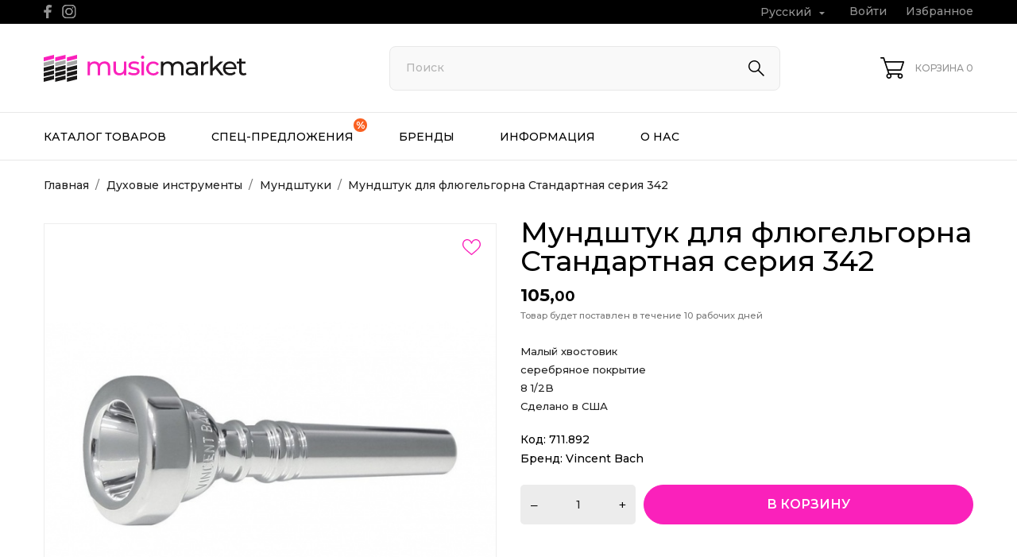

--- FILE ---
content_type: text/html; charset=utf-8
request_url: https://musicmarket.ee/ru/mundshtuki/3041-mundstuk-dla-flugel-gorna-standartnaa-seria-342-641064003073.html
body_size: 16463
content:
<!doctype html>
 <html lang="ru" data-vers="8.1.5">
 
   <head>
     
       
  <meta charset="utf-8">


  <meta http-equiv="x-ua-compatible" content="ie=edge">



  <title>Мундштук для флюгельгорна Стандартная серия 342</title>
  <meta name="description" content="Малый хвостовик; серебряное покрытие; 8 1/2B; Сделано в США">
  <meta name="keywords" content="">
        <link rel="canonical" href="https://musicmarket.ee/ru/mundshtuki/3041-mundstuk-dla-flugel-gorna-standartnaa-seria-342-641064003073.html">
  


  <meta name="viewport" content="width=device-width, initial-scale=1">



  <link rel="icon" type="image/vnd.microsoft.icon" href="https://musicmarket.ee/img/favicon.ico?1632155671">
  <link rel="shortcut icon" type="image/x-icon" href="https://musicmarket.ee/img/favicon.ico?1632155671">



  <link rel="preload" as="font" href="https://musicmarket.ee/themes/musicmarket/assets/css/570eb83859dc23dd0eec423a49e147fe.woff2" type="font/woff2" crossorigin>

  <link rel="stylesheet" href="/modules/montonio/views/css/1.7/payment.css" type="text/css" media="all">
  <link rel="stylesheet" href="//fonts.googleapis.com/css?family=Montserrat:300,400,500,600,700,900&amp;amp;subset=latin-ext,vietnamese" type="text/css" media="all">
  <link rel="stylesheet" href="https://musicmarket.ee/themes/musicmarket/assets/cache/theme-6ae0be111.css" type="text/css" media="all">




  

  <script type="text/javascript">
        var prestashop = {"cart":{"products":[],"totals":{"total":{"type":"total","label":"\u0418\u0442\u043e\u0433\u043e, \u043a \u043e\u043f\u043b\u0430\u0442\u0435:","amount":0,"value":"0,00\u00a0\u20ac"},"total_including_tax":{"type":"total","label":"\u0418\u0442\u043e\u0433\u043e (\u043d\u0430\u043b\u043e\u0433 \u0432\u043a\u043b\u044e\u0447\u0435\u043d)","amount":0,"value":"0,00\u00a0\u20ac"},"total_excluding_tax":{"type":"total","label":"\u0418\u0442\u043e\u0433\u043e (\u0438\u0441\u043a\u043b\u044e\u0447\u0430\u044f \u043d\u0430\u043b\u043e\u0433)","amount":0,"value":"0,00\u00a0\u20ac"}},"subtotals":{"products":{"type":"products","label":"\u0421\u0443\u043c\u043c\u0430","amount":0,"value":"0,00\u00a0\u20ac"},"discounts":null,"shipping":{"type":"shipping","label":"\u0414\u043e\u0441\u0442\u0430\u0432\u043a\u0430","amount":0,"value":""},"tax":{"type":"tax","label":"\u0412\u043a\u043b\u044e\u0447\u0435\u043d\u044b \u043d\u0430\u043b\u043e\u0433\u0438","amount":0,"value":"0,00\u00a0\u20ac"}},"products_count":0,"summary_string":"0 \u0448\u0442.","vouchers":{"allowed":1,"added":[]},"discounts":[],"minimalPurchase":0,"minimalPurchaseRequired":""},"currency":{"id":1,"name":"\u0415\u0432\u0440\u043e","iso_code":"EUR","iso_code_num":"978","sign":"\u20ac"},"customer":{"lastname":null,"firstname":null,"email":null,"birthday":null,"newsletter":null,"newsletter_date_add":null,"optin":null,"website":null,"company":null,"siret":null,"ape":null,"is_logged":false,"gender":{"type":null,"name":null},"addresses":[]},"country":{"id_zone":9,"id_currency":0,"call_prefix":372,"iso_code":"EE","active":"1","contains_states":"0","need_identification_number":"0","need_zip_code":"1","zip_code_format":"NNNNN","display_tax_label":"1","name":"Eesti","id":86},"language":{"name":"\u0420\u0443\u0441\u0441\u043a\u0438\u0439 (Russian)","iso_code":"ru","locale":"ru-RU","language_code":"ru-ru","active":"1","is_rtl":"0","date_format_lite":"Y-m-d","date_format_full":"Y-m-d H:i:s","id":3},"page":{"title":"","canonical":"https:\/\/musicmarket.ee\/ru\/mundshtuki\/3041-mundstuk-dla-flugel-gorna-standartnaa-seria-342-641064003073.html","meta":{"title":"\u041c\u0443\u043d\u0434\u0448\u0442\u0443\u043a \u0434\u043b\u044f \u0444\u043b\u044e\u0433\u0435\u043b\u044c\u0433\u043e\u0440\u043d\u0430 \u0421\u0442\u0430\u043d\u0434\u0430\u0440\u0442\u043d\u0430\u044f \u0441\u0435\u0440\u0438\u044f 342","description":"\u041c\u0430\u043b\u044b\u0439 \u0445\u0432\u043e\u0441\u0442\u043e\u0432\u0438\u043a; \u0441\u0435\u0440\u0435\u0431\u0440\u044f\u043d\u043e\u0435 \u043f\u043e\u043a\u0440\u044b\u0442\u0438\u0435; 8 1\/2B; \u0421\u0434\u0435\u043b\u0430\u043d\u043e \u0432 \u0421\u0428\u0410","keywords":"","robots":"index"},"page_name":"product","body_classes":{"lang-ru":true,"lang-rtl":false,"country-EE":true,"currency-EUR":true,"layout-full-width":true,"page-product":true,"tax-display-enabled":true,"page-customer-account":false,"product-id-3041":true,"product-\u041c\u0443\u043d\u0434\u0448\u0442\u0443\u043a \u0434\u043b\u044f \u0444\u043b\u044e\u0433\u0435\u043b\u044c\u0433\u043e\u0440\u043d\u0430 \u0421\u0442\u0430\u043d\u0434\u0430\u0440\u0442\u043d\u0430\u044f \u0441\u0435\u0440\u0438\u044f 342":true,"product-id-category-141800":true,"product-id-manufacturer-158":true,"product-id-supplier-0":true,"product-available-for-order":true},"admin_notifications":[],"password-policy":{"feedbacks":{"0":"Very weak","1":"Weak","2":"\u0421\u0440\u0435\u0434\u043d\u0435\u0435","3":"Strong","4":"Very strong","Straight rows of keys are easy to guess":"Straight rows of keys are easy to guess","Short keyboard patterns are easy to guess":"Short keyboard patterns are easy to guess","Use a longer keyboard pattern with more turns":"Use a longer keyboard pattern with more turns","Repeats like \"aaa\" are easy to guess":"Repeats like \"aaa\" are easy to guess","Repeats like \"abcabcabc\" are only slightly harder to guess than \"abc\"":"Repeats like \"abcabcabc\" are only slightly harder to guess than \"abc\"","Sequences like abc or 6543 are easy to guess":"Sequences like \"abc\" or \"6543\" are easy to guess","Recent years are easy to guess":"Recent years are easy to guess","Dates are often easy to guess":"Dates are often easy to guess","This is a top-10 common password":"This is a top-10 common password","This is a top-100 common password":"This is a top-100 common password","This is a very common password":"This is a very common password","This is similar to a commonly used password":"This is similar to a commonly used password","A word by itself is easy to guess":"A word by itself is easy to guess","Names and surnames by themselves are easy to guess":"Names and surnames by themselves are easy to guess","Common names and surnames are easy to guess":"Common names and surnames are easy to guess","Use a few words, avoid common phrases":"Use a few words, avoid common phrases","No need for symbols, digits, or uppercase letters":"No need for symbols, digits, or uppercase letters","Avoid repeated words and characters":"Avoid repeated words and characters","Avoid sequences":"Avoid sequences","Avoid recent years":"Avoid recent years","Avoid years that are associated with you":"Avoid years that are associated with you","Avoid dates and years that are associated with you":"Avoid dates and years that are associated with you","Capitalization doesn't help very much":"Capitalization doesn't help very much","All-uppercase is almost as easy to guess as all-lowercase":"All-uppercase is almost as easy to guess as all-lowercase","Reversed words aren't much harder to guess":"Reversed words aren't much harder to guess","Predictable substitutions like '@' instead of 'a' don't help very much":"Predictable substitutions like \"@\" instead of \"a\" don't help very much","Add another word or two. Uncommon words are better.":"Add another word or two. Uncommon words are better."}}},"shop":{"name":"MusicMarket","logo":"https:\/\/musicmarket.ee\/img\/musicmarket-logo-1632155671.jpg","stores_icon":"https:\/\/musicmarket.ee\/img\/logo_stores.png","favicon":"https:\/\/musicmarket.ee\/img\/favicon.ico"},"core_js_public_path":"\/themes\/","urls":{"base_url":"https:\/\/musicmarket.ee\/","current_url":"https:\/\/musicmarket.ee\/ru\/mundshtuki\/3041-mundstuk-dla-flugel-gorna-standartnaa-seria-342-641064003073.html","shop_domain_url":"https:\/\/musicmarket.ee","img_ps_url":"https:\/\/musicmarket.ee\/img\/","img_cat_url":"https:\/\/musicmarket.ee\/img\/c\/","img_lang_url":"https:\/\/musicmarket.ee\/img\/l\/","img_prod_url":"https:\/\/musicmarket.ee\/img\/p\/","img_manu_url":"https:\/\/musicmarket.ee\/img\/m\/","img_sup_url":"https:\/\/musicmarket.ee\/img\/su\/","img_ship_url":"https:\/\/musicmarket.ee\/img\/s\/","img_store_url":"https:\/\/musicmarket.ee\/img\/st\/","img_col_url":"https:\/\/musicmarket.ee\/img\/co\/","img_url":"https:\/\/musicmarket.ee\/themes\/musicmarket\/assets\/img\/","css_url":"https:\/\/musicmarket.ee\/themes\/musicmarket\/assets\/css\/","js_url":"https:\/\/musicmarket.ee\/themes\/musicmarket\/assets\/js\/","pic_url":"https:\/\/musicmarket.ee\/upload\/","theme_assets":"https:\/\/musicmarket.ee\/themes\/musicmarket\/assets\/","theme_dir":"https:\/\/musicmarket.ee\/themes\/musicmarket\/","pages":{"address":"https:\/\/musicmarket.ee\/ru\/address","addresses":"https:\/\/musicmarket.ee\/ru\/addresses","authentication":"https:\/\/musicmarket.ee\/ru\/login","manufacturer":"https:\/\/musicmarket.ee\/ru\/brands","cart":"https:\/\/musicmarket.ee\/ru\/cart","category":"https:\/\/musicmarket.ee\/ru\/index.php?controller=category","cms":"https:\/\/musicmarket.ee\/ru\/index.php?controller=cms","contact":"https:\/\/musicmarket.ee\/ru\/casdgag","discount":"https:\/\/musicmarket.ee\/ru\/discount","guest_tracking":"https:\/\/musicmarket.ee\/ru\/guest-tracking","history":"https:\/\/musicmarket.ee\/ru\/order-history","identity":"https:\/\/musicmarket.ee\/ru\/identity","index":"https:\/\/musicmarket.ee\/ru\/","my_account":"https:\/\/musicmarket.ee\/ru\/my-account","order_confirmation":"https:\/\/musicmarket.ee\/ru\/order-confirmation","order_detail":"https:\/\/musicmarket.ee\/ru\/index.php?controller=order-detail","order_follow":"https:\/\/musicmarket.ee\/ru\/order-follow","order":"https:\/\/musicmarket.ee\/ru\/\u0437\u0430\u043a\u0430\u0437","order_return":"https:\/\/musicmarket.ee\/ru\/index.php?controller=order-return","order_slip":"https:\/\/musicmarket.ee\/ru\/credit-slip","pagenotfound":"https:\/\/musicmarket.ee\/ru\/page-not-found","password":"https:\/\/musicmarket.ee\/ru\/password-recovery","pdf_invoice":"https:\/\/musicmarket.ee\/ru\/index.php?controller=pdf-invoice","pdf_order_return":"https:\/\/musicmarket.ee\/ru\/index.php?controller=pdf-order-return","pdf_order_slip":"https:\/\/musicmarket.ee\/ru\/index.php?controller=pdf-order-slip","prices_drop":"https:\/\/musicmarket.ee\/ru\/prices-drop","product":"https:\/\/musicmarket.ee\/ru\/index.php?controller=product","registration":"https:\/\/musicmarket.ee\/ru\/index.php?controller=registration","search":"https:\/\/musicmarket.ee\/ru\/search","sitemap":"https:\/\/musicmarket.ee\/ru\/pametis","stores":"https:\/\/musicmarket.ee\/ru\/stores","supplier":"https:\/\/musicmarket.ee\/ru\/supplier","new_products":"https:\/\/musicmarket.ee\/ru\/new-products","brands":"https:\/\/musicmarket.ee\/ru\/brands","register":"https:\/\/musicmarket.ee\/ru\/index.php?controller=registration","order_login":"https:\/\/musicmarket.ee\/ru\/\u0437\u0430\u043a\u0430\u0437?login=1"},"alternative_langs":{"en-us":"https:\/\/musicmarket.ee\/en\/mouthpieces\/3041-mouthpiece-flugelhorn-standard-serie-342-641064003073.html","et":"https:\/\/musicmarket.ee\/et\/huulikud\/3041-suuotsik-standard-series-342-641064003073.html","ru-ru":"https:\/\/musicmarket.ee\/ru\/mundshtuki\/3041-mundstuk-dla-flugel-gorna-standartnaa-seria-342-641064003073.html"},"actions":{"logout":"https:\/\/musicmarket.ee\/ru\/?mylogout="},"no_picture_image":{"bySize":{"attributes_default":{"url":"https:\/\/musicmarket.ee\/img\/p\/ru-default-attributes_default.jpg","width":50,"height":50},"slider_photo":{"url":"https:\/\/musicmarket.ee\/img\/p\/ru-default-slider_photo.jpg","width":126,"height":126},"small_default":{"url":"https:\/\/musicmarket.ee\/img\/p\/ru-default-small_default.jpg","width":130,"height":130},"cart_default":{"url":"https:\/\/musicmarket.ee\/img\/p\/ru-default-cart_default.jpg","width":133,"height":133},"cart_checkout":{"url":"https:\/\/musicmarket.ee\/img\/p\/ru-default-cart_checkout.jpg","width":160,"height":160},"catalog_small":{"url":"https:\/\/musicmarket.ee\/img\/p\/ru-default-catalog_small.jpg","width":193,"height":193},"menu_default":{"url":"https:\/\/musicmarket.ee\/img\/p\/ru-default-menu_default.jpg","width":198,"height":198},"home_default":{"url":"https:\/\/musicmarket.ee\/img\/p\/ru-default-home_default.jpg","width":253,"height":253},"catalog_large":{"url":"https:\/\/musicmarket.ee\/img\/p\/ru-default-catalog_large.jpg","width":557,"height":557},"medium_default":{"url":"https:\/\/musicmarket.ee\/img\/p\/ru-default-medium_default.jpg","width":601,"height":601},"large_default":{"url":"https:\/\/musicmarket.ee\/img\/p\/ru-default-large_default.jpg","width":622,"height":622},"product_zoom":{"url":"https:\/\/musicmarket.ee\/img\/p\/ru-default-product_zoom.jpg","width":800,"height":800}},"small":{"url":"https:\/\/musicmarket.ee\/img\/p\/ru-default-attributes_default.jpg","width":50,"height":50},"medium":{"url":"https:\/\/musicmarket.ee\/img\/p\/ru-default-menu_default.jpg","width":198,"height":198},"large":{"url":"https:\/\/musicmarket.ee\/img\/p\/ru-default-product_zoom.jpg","width":800,"height":800},"legend":""}},"configuration":{"display_taxes_label":true,"display_prices_tax_incl":true,"is_catalog":false,"show_prices":true,"opt_in":{"partner":false},"quantity_discount":{"type":"discount","label":"\u0421\u043a\u0438\u0434\u043a\u0430"},"voucher_enabled":1,"return_enabled":0},"field_required":[],"breadcrumb":{"links":[{"title":"\u0413\u043b\u0430\u0432\u043d\u0430\u044f","url":"https:\/\/musicmarket.ee\/ru\/"},{"title":"\u0414\u0443\u0445\u043e\u0432\u044b\u0435 \u0438\u043d\u0441\u0442\u0440\u0443\u043c\u0435\u043d\u0442\u044b","url":"https:\/\/musicmarket.ee\/ru\/140000-dukhovye-instrumenty"},{"title":"\u041c\u0443\u043d\u0434\u0448\u0442\u0443\u043a\u0438","url":"https:\/\/musicmarket.ee\/ru\/141800-mundshtuki"},{"title":"\u041c\u0443\u043d\u0434\u0448\u0442\u0443\u043a \u0434\u043b\u044f \u0444\u043b\u044e\u0433\u0435\u043b\u044c\u0433\u043e\u0440\u043d\u0430 \u0421\u0442\u0430\u043d\u0434\u0430\u0440\u0442\u043d\u0430\u044f \u0441\u0435\u0440\u0438\u044f 342","url":"https:\/\/musicmarket.ee\/ru\/mundshtuki\/3041-mundstuk-dla-flugel-gorna-standartnaa-seria-342-641064003073.html"}],"count":4},"link":{"protocol_link":"https:\/\/","protocol_content":"https:\/\/"},"time":1769352386,"static_token":"d2088c96f1e8e71af7ec0096f85fd2ee","token":"bb636af895758e6ef1d124f5b400df17","debug":false};
      </script>



  <!-- Global site tag (gtag.js) - Google Analytics -->
  <script async src="https://www.googletagmanager.com/gtag/js?id=G-NQ6DG6WKBJ"></script>
  <script>
    window.dataLayer = window.dataLayer || [];
    function gtag(){dataLayer.push(arguments);}
    gtag('js', new Date());

    gtag('config', 'G-NQ6DG6WKBJ');
  </script>

  <!-- Google Tag Manager -->
  <script>(function(w,d,s,l,i){w[l]=w[l]||[];w[l].push({'gtm.start':
              new Date().getTime(),event:'gtm.js'});var f=d.getElementsByTagName(s)[0],
            j=d.createElement(s),dl=l!='dataLayer'?'&l='+l:'';j.async=true;j.src=
            'https://www.googletagmanager.com/gtm.js?id='+i+dl;f.parentNode.insertBefore(j,f);
    })(window,document,'script','dataLayer','GTM-P7HDM7LF');</script>
  <!-- End Google Tag Manager -->




  <script>
	var an_productattributes = {
		controller: "https://musicmarket.ee/ru/module/an_productattributes/ajax",
		config: JSON.parse('{\"type_view\":\"None\",\"color_type_view\":\"color\",\"display_add_to_cart\":\"1\",\"display_quantity\":\"1\",\"display_labels\":\"0\",\"product_miniature\":\".js-product-miniature\",\"thumbnail_container\":\".thumbnail-container\",\"price\":\".price\",\"regular_price\":\".regular-price\",\"product_price_and_shipping\":\".product-price-and-shipping\",\"separator\":\" \\/ \",\"background_sold_out\":\"#ffc427\",\"color_sold_out\":\"#ffffff\",\"background_sale\":\"#e53d60\",\"color_sale\":\"#ffffff\",\"display_prices\":\"1\",\"text_out_of_stock\":false,\"txt_out_of_stock\":false}'),
		loader: '<div class="anpa-loader js-anpa-loader"><div class="anpa-loader-bg" data-js-loader-bg=""></div><div class="anpa-loader-spinner" data-js-loader-spinner=""><svg xmlns="http://www.w3.org/2000/svg" xmlns:xlink="http://www.w3.org/1999/xlink" style="margin: auto; background-image: none; display: block; shape-rendering: auto; animation-play-state: running; animation-delay: 0s; background-position: initial initial; background-repeat: initial initial;" width="254px" height="254px" viewBox="0 0 100 100" preserveAspectRatio="xMidYMid"><path fill="none" stroke="#1d0e0b" stroke-width="3" stroke-dasharray="42.76482137044271 42.76482137044271" d="M24.3 30C11.4 30 5 43.3 5 50s6.4 20 19.3 20c19.3 0 32.1-40 51.4-40 C88.6 30 95 43.3 95 50s-6.4 20-19.3 20C56.4 70 43.6 30 24.3 30z" stroke-linecap="round" style="transform: scale(0.22); transform-origin: 50px 50px; animation-play-state: running; animation-delay: 0s;"> <animate attributeName="stroke-dashoffset" repeatCount="indefinite" dur="1s" keyTimes="0;1" values="0;256.58892822265625" style="animation-play-state: running; animation-delay: 0s;"></animate></path></svg></div></div>',
	}
</script><script>
	var an_stickyaddtocart = {
		controller: "https://musicmarket.ee/ru/module/an_stickyaddtocart/ajax",
	}
</script>
<script type="text/javascript">
   var abfd_url = "https://musicmarket.ee/ru/module/amountbeforefreedelivery/ajax";
</script>



     
  <meta property="og:type" content="product">
  <meta property="og:url" content="https://musicmarket.ee/ru/mundshtuki/3041-mundstuk-dla-flugel-gorna-standartnaa-seria-342-641064003073.html">
  <meta property="og:title" content="Мундштук для флюгельгорна Стандартная серия 342">
  <meta property="og:site_name" content="MusicMarket">
  <meta property="og:description" content="Малый хвостовик; серебряное покрытие; 8 1/2B; Сделано в США">
  <meta property="og:image" content="https://musicmarket.ee/3411-product_zoom/mundstuk-dla-flugel-gorna-standartnaa-seria-342.jpg">
  <meta property="product:pretax_price:amount" content="84.677419">
  <meta property="product:pretax_price:currency" content="EUR">
  <meta property="product:price:amount" content="105">
  <meta property="product:price:currency" content="EUR">
    <meta property="product:weight:value" content="0.080000">
  <meta property="product:weight:units" content="kg">
    
   </head>
 
   <body id="product" class="
              leftColDefault          lang-ru country-ee currency-eur layout-full-width page-product tax-display-enabled product-id-3041 product-Mundstuk-dla-flugel-gorna-Standartnaa-seria-342 product-id-category-141800 product-id-manufacturer-158 product-id-supplier-0 product-available-for-order  mCustomScrollbar"   >
 
     
       
     
 
     <main>
       
                
 
       <header id="header"  class="header1">
         
            
        
 
   
     <div class="header-banner">
       
     </div>
   
 
 
   
     <nav class="header-nav tablet-v">
       <div class="container">
           <div class="row">
             <div class="hidden-sm-down header-nav-inside vertical-center">
               <div class="
                              col-md-6
                                              col-xs-12 left-nav" >
                 
                 
  <div class="block-social">
    <ul>
              <li class="facebook">
          <a href="https://www.facebook.com/MusicMarket.ee/" target="_blank" aria-label="facebook">
                <span class="anicon">
                                           <svg
                        xmlns="http://www.w3.org/2000/svg"
                        xmlns:xlink="http://www.w3.org/1999/xlink"
                        width="11px" height="17px">
                       <path fill-rule="evenodd"  fill="rgb(67, 100, 168)"
                        d="M10.322,0.602 C9.250,0.390 8.241,0.014 7.115,0.014 C3.871,0.014 2.974,1.688 2.974,4.354 L2.974,6.541 L0.336,6.541 L0.336,9.816 L2.974,9.816 L2.974,17.007 L6.281,17.007 L6.281,9.816 L9.167,9.816 L9.698,6.541 L6.281,6.541 L6.281,4.780 C6.281,3.927 6.620,3.394 7.884,3.394 C8.352,3.394 9.094,3.474 9.643,3.581 L10.322,0.602 Z"/>
                       </svg>
                                   </span>
                <span class="block-social-label">Facebook</span>
              </a>
        </li>
              <li class="instagram">
          <a href="https://www.instagram.com/MusicMarket.ee/" target="_blank" aria-label="instagram">
                <span class="anicon">
                                           <svg
                        xmlns="http://www.w3.org/2000/svg"
                        xmlns:xlink="http://www.w3.org/1999/xlink"
                        width="18px" height="17px">
                       <defs>
                       <linearGradient id="PSgrad_0" x1="0%" x2="54.464%" y1="83.867%" y2="0%">
                         <stop offset="0%" stop-color="rgb(247,186,0)" stop-opacity="1" />
                         <stop offset="50%" stop-color="rgb(212,32,79)" stop-opacity="1" />
                         <stop offset="100%" stop-color="rgb(118,53,171)" stop-opacity="1" />
                       </linearGradient>
                       </defs>
                       <path fill-rule="evenodd"  fill="rgb(0, 0, 0)"
                        d="M12.429,17.000 L5.310,17.000 C2.589,17.000 0.375,14.788 0.375,12.070 L0.375,4.960 C0.375,2.242 2.589,0.031 5.310,0.031 L12.429,0.031 C15.151,0.031 17.365,2.242 17.365,4.960 L17.365,12.071 C17.365,14.788 15.151,17.000 12.429,17.000 ZM16.037,4.960 C16.037,2.973 14.419,1.357 12.429,1.357 L5.310,1.357 C3.321,1.357 1.702,2.973 1.702,4.960 L1.702,12.071 C1.702,14.058 3.321,15.674 5.310,15.674 L12.429,15.674 C14.419,15.674 16.037,14.058 16.037,12.070 L16.037,4.960 ZM13.515,4.539 C13.149,4.539 12.852,4.242 12.852,3.876 C12.852,3.509 13.149,3.213 13.515,3.213 C13.882,3.213 14.179,3.509 14.179,3.876 C14.179,4.242 13.882,4.539 13.515,4.539 ZM8.870,13.089 C6.345,13.089 4.290,11.038 4.290,8.515 C4.290,5.994 6.345,3.942 8.870,3.942 C11.395,3.942 13.449,5.994 13.449,8.515 C13.449,11.038 11.395,13.089 8.870,13.089 ZM8.870,5.267 C7.076,5.267 5.618,6.724 5.618,8.515 C5.618,10.307 7.076,11.763 8.870,11.763 C10.663,11.763 12.122,10.307 12.122,8.515 C12.122,6.724 10.663,5.267 8.870,5.267 Z"/>
                       <path fill="url(#PSgrad_0)"
                        d="M12.429,17.000 L5.310,17.000 C2.589,17.000 0.375,14.788 0.375,12.070 L0.375,4.960 C0.375,2.242 2.589,0.031 5.310,0.031 L12.429,0.031 C15.151,0.031 17.365,2.242 17.365,4.960 L17.365,12.071 C17.365,14.788 15.151,17.000 12.429,17.000 ZM16.037,4.960 C16.037,2.973 14.419,1.357 12.429,1.357 L5.310,1.357 C3.321,1.357 1.702,2.973 1.702,4.960 L1.702,12.071 C1.702,14.058 3.321,15.674 5.310,15.674 L12.429,15.674 C14.419,15.674 16.037,14.058 16.037,12.070 L16.037,4.960 ZM13.515,4.539 C13.149,4.539 12.852,4.242 12.852,3.876 C12.852,3.509 13.149,3.213 13.515,3.213 C13.882,3.213 14.179,3.509 14.179,3.876 C14.179,4.242 13.882,4.539 13.515,4.539 ZM8.870,13.089 C6.345,13.089 4.290,11.038 4.290,8.515 C4.290,5.994 6.345,3.942 8.870,3.942 C11.395,3.942 13.449,5.994 13.449,8.515 C13.449,11.038 11.395,13.089 8.870,13.089 ZM8.870,5.267 C7.076,5.267 5.618,6.724 5.618,8.515 C5.618,10.307 7.076,11.763 8.870,11.763 C10.663,11.763 12.122,10.307 12.122,8.515 C12.122,6.724 10.663,5.267 8.870,5.267 Z"/>
                       </svg>
                                   </span>
                <span class="block-social-label">Instagram</span>
              </a>
        </li>
          </ul>
  </div>


               </div>
               <div class="
                                    col-md-6
                                                   right-nav">
                 
                    <div id="_desktop_language_selector" class="lang_and_сr">
   <div class="language-selector-wrapper">
     <div class="language-selector dropdown js-dropdown">
       <button data-toggle="dropdown" class="
                            hidden-sm-down
                     btn-unstyle" aria-haspopup="true" aria-expanded="false" aria-label="Выпадающий список языков Русский">
         <span class="expand-more">Русский</span>
         <i class="material-icons expand-more">&#xE5C5;</i>
       </button>
       <ul class="dropdown-menu 
                            hidden-sm-down
                    " aria-labelledby="language-selector-label">
                    <li >
             <a href="https://musicmarket.ee/en/mouthpieces/3041-mouthpiece-flugelhorn-standard-serie-342-641064003073.html" class="dropdown-item">English</a>
           </li>
                    <li >
             <a href="https://musicmarket.ee/et/huulikud/3041-suuotsik-standard-series-342-641064003073.html" class="dropdown-item">Eesti keel</a>
           </li>
                    <li  class="current" >
             <a href="https://musicmarket.ee/ru/mundshtuki/3041-mundstuk-dla-flugel-gorna-standartnaa-seria-342-641064003073.html" class="dropdown-item">Русский</a>
           </li>
                </ul>
       <select class="link 
                      hidden-md-up
                  " aria-labelledby="language-selector-label">
                    <option value="https://musicmarket.ee/en/mouthpieces/3041-mouthpiece-flugelhorn-standard-serie-342-641064003073.html">English</option>
                    <option value="https://musicmarket.ee/et/huulikud/3041-suuotsik-standard-series-342-641064003073.html">Eesti keel</option>
                    <option value="https://musicmarket.ee/ru/mundshtuki/3041-mundstuk-dla-flugel-gorna-standartnaa-seria-342-641064003073.html" selected="selected">Русский</option>
                </select>
     </div>
     <div class="mobile_item_wrapper
                    hidden-md-up
                  ">
           <span>Русский</span>
           <span class="mobile-toggler">
             <svg
             xmlns="http://www.w3.org/2000/svg"
             xmlns:xlink="http://www.w3.org/1999/xlink"
             width="4px" height="7px">
             <path fill-rule="evenodd"  fill="rgb(0, 0, 0)"
               d="M3.930,3.339 L0.728,0.070 C0.683,0.023 0.630,-0.000 0.570,-0.000 C0.511,-0.000 0.458,0.023 0.412,0.070 L0.069,0.421 C0.023,0.468 -0.000,0.521 -0.000,0.582 C-0.000,0.643 0.023,0.697 0.069,0.743 L2.769,3.500 L0.069,6.256 C0.023,6.303 -0.000,6.357 -0.000,6.418 C-0.000,6.479 0.023,6.532 0.069,6.579 L0.412,6.930 C0.458,6.977 0.511,7.000 0.570,7.000 C0.630,7.000 0.683,6.976 0.728,6.930 L3.930,3.661 C3.976,3.615 3.999,3.561 3.999,3.500 C3.999,3.439 3.976,3.385 3.930,3.339 Z"/>
             </svg>
           </span>
         </div>
         <div class="adropdown-mobile">
                           <a href="https://musicmarket.ee/en/mouthpieces/3041-mouthpiece-flugelhorn-standard-serie-342-641064003073.html" class="">English</a>
                         <a href="https://musicmarket.ee/et/huulikud/3041-suuotsik-standard-series-342-641064003073.html" class="">Eesti keel</a>
                         <a href="https://musicmarket.ee/ru/mundshtuki/3041-mundstuk-dla-flugel-gorna-standartnaa-seria-342-641064003073.html" class="">Русский</a>
                    </div>
   </div>
 </div>
  <div id="_desktop_user_info">
   <div class="user-info">
                <a
           href="https://musicmarket.ee/ru/my-account"
           title="Войти в учетную запись"
           rel="nofollow"
         >
                                                     <span class="account-login">Войти</span>
                               </a>
              <!--
            <a
         href="https://musicmarket.ee/ru/my-account"
         title="Войти в учетную запись"
         rel="nofollow"
       >
         <span>Sign Up</span>
       </a>
          -->
   </div>
 </div>
<div  class="an_wishlist-nav-link" id="_desktop_an_wishlist-nav" style="margin-left: 24px">
	<a href="https://musicmarket.ee/ru/module/an_wishlist/list" title="Избранное">
		            Избранное                                          	</a>
</div>


               </div>
             </div>
             <div class="hidden-md-up text-sm-center mobile">
                <div class="mobile-header">
                   <div class="float-xs-left" id="menu-icon">
                     <svg
                      xmlns="http://www.w3.org/2000/svg"
                      xmlns:xlink="http://www.w3.org/1999/xlink"
                      width="21px" height="19px">
                      <path fill-rule="evenodd"  fill="rgb(0, 0, 0)"
                      d="M20.125,10.364 L0.875,10.364 C0.392,10.364 0.000,9.977 0.000,9.500 C0.000,9.023 0.392,8.636 0.875,8.636 L20.125,8.636 C20.608,8.636 21.000,9.023 21.000,9.500 C21.000,9.977 20.608,10.364 20.125,10.364 ZM20.125,1.727 L0.875,1.727 C0.392,1.727 0.000,1.340 0.000,0.864 C0.000,0.387 0.392,-0.000 0.875,-0.000 L20.125,-0.000 C20.608,-0.000 21.000,0.387 21.000,0.864 C21.000,1.341 20.608,1.727 20.125,1.727 ZM0.875,17.273 L20.125,17.273 C20.608,17.273 21.000,17.659 21.000,18.136 C21.000,18.613 20.608,19.000 20.125,19.000 L0.875,19.000 C0.392,19.000 0.000,18.613 0.000,18.136 C0.000,17.659 0.392,17.273 0.875,17.273 Z"/>
                      </svg>
                   </div>
                   <div class="float-xs-right" id="_mobile_cart"></div>
                   <div class="top-logo" id="_mobile_logo"></div>
               </div>
               <div class="mobile-header-holder"></div>
               <div class="clearfix"></div>
             </div>
           </div>
       </div>
     </nav>
   
 
   
     <div class="header-top tablet-v" data-mobilemenu='768'>
      <!-- <div class="container"> -->
                   <div class="vertical-center header-top-wrapper">
          <div class="container desktop_logo-container">
            <div class="col-lg-4 col-md-3 vertical-center hidden-sm-down" id="_desktop_logo">
	<a href="https://musicmarket.ee/ru/" aria-label="MusicMarket">
					<img class="logo img-responsive" src="/modules/an_logo/img/d07a8d9e31b271519ae0278e1fb8ed9e.svg"
			                        alt="MusicMarket">
			</a>
</div>
            <div class="col-lg-8 col-md-9  vertical-center header-right">
                
              <!-- Block search module TOP -->
<div id="search_widget" class="search-widget" data-search-controller-url="//musicmarket.ee/ru/search">
	<div class="container">
		<form method="get" action="//musicmarket.ee/ru/search">
			<input type="hidden" name="controller" value="search">
			<input type="text" name="s" value="" desktop-placeholder="Поиск" mobile-placeholder="Поиск" placeholder="What are you looking for?" aria-label="Поиск">
			<button type="submit" aria-label="Поиск">
			    				<svg 
				xmlns="http://www.w3.org/2000/svg"
				xmlns:xlink="http://www.w3.org/1999/xlink"
				width="20px" height="20px">
				<path fill-rule="evenodd"  fill="rgb(0, 0, 0)"
				d="M20.008,18.960 L19.484,19.484 L12.645,12.645 L12.645,12.645 L19.484,19.484 L18.960,20.007 L12.071,13.119 C10.795,14.163 9.185,14.815 7.407,14.815 C3.316,14.815 -0.000,11.498 -0.000,7.407 C-0.000,3.316 3.316,-0.000 7.407,-0.000 C11.498,-0.000 14.815,3.316 14.815,7.407 C14.815,9.185 14.163,10.794 13.119,12.071 L20.008,18.960 ZM7.407,1.481 C4.135,1.481 1.481,4.135 1.481,7.407 C1.481,10.680 4.135,13.333 7.407,13.333 C10.680,13.333 13.333,10.680 13.333,7.407 C13.333,4.135 10.680,1.481 7.407,1.481 Z"/>
				</svg>
											</button>
			
		</form>
	</div>
</div>
<!-- /Block search module TOP -->

            
              <div id="_desktop_cart" class="col-md-3">
  <div class="blockcart cart-preview js-sidebar-cart-trigger inactive" data-refresh-url="//musicmarket.ee/ru/module/ps_shoppingcart/ajax">
    <div class="header">
        <a class="blockcart-link" rel="nofollow" href="//musicmarket.ee/ru/cart?action=show" aria-label="Корзина 0">
                        <svg
              xmlns="http://www.w3.org/2000/svg"
              xmlns:xlink="http://www.w3.org/1999/xlink"
              width="30px" height="27px">
              <path fill-rule="evenodd"  fill="rgb(0, 0, 0)"
              d="M0.833,1.687 L3.565,1.687 L9.739,20.440 C8.437,20.900 7.499,22.152 7.499,23.625 C7.499,25.486 8.995,27.000 10.833,27.000 C12.671,27.000 14.166,25.486 14.166,23.625 C14.166,23.010 14.000,22.434 13.715,21.937 L22.117,21.937 C21.832,22.434 21.666,23.010 21.666,23.625 C21.666,25.486 23.162,27.000 25.000,27.000 C26.838,27.000 28.333,25.486 28.333,23.625 C28.333,21.764 26.838,20.250 25.000,20.250 L11.433,20.250 L10.322,16.875 L25.833,16.875 C26.192,16.875 26.510,16.643 26.624,16.298 L29.957,6.173 C30.042,5.916 29.999,5.633 29.843,5.413 C29.686,5.193 29.434,5.062 29.166,5.062 L6.433,5.062 L4.957,0.577 C4.843,0.232 4.524,-0.000 4.166,-0.000 L0.833,-0.000 C0.372,-0.000 -0.001,0.378 -0.001,0.844 C-0.001,1.310 0.372,1.687 0.833,1.687 ZM25.000,21.937 C25.919,21.937 26.666,22.694 26.666,23.625 C26.666,24.555 25.919,25.312 25.000,25.312 C24.081,25.312 23.333,24.555 23.333,23.625 C23.333,22.694 24.081,21.937 25.000,21.937 ZM10.833,21.937 C11.752,21.937 12.499,22.694 12.499,23.625 C12.499,24.555 11.752,25.312 10.833,25.312 C9.914,25.312 9.166,24.555 9.166,23.625 C9.166,22.694 9.914,21.937 10.833,21.937 ZM28.010,6.750 L25.232,15.187 L9.767,15.187 L6.989,6.750 L28.010,6.750 Z"/>
              </svg>
                                                                   
            <span class="cart-products-count">Корзина 0</span>
            <span class="hidden-md-up mobile-cart-item-count">0</span>

        </a>
    </div>
    <div class="cart-dropdown js-cart-source hidden-xs-up">
      <div class="cart-dropdown-wrapper">
        <div class="cart-title">
          <p class="h4 text-center">Корзина</p>
        </div>
                  <div class="no-items">
            В вашей корзине больше ничего нет
          </div>
              </div>
    </div>

  </div>
</div>

            </div>
           </div>
           <div class="menu-wrapper">
             
              <div class="col-md-12 col-xs-12 position-static">
                <div class="row vertical-center">
                  <div class="amega-menu hidden-sm-down">
<div id="amegamenu" class="">
  <div class="fixed-menu-container container">
  <div class="col-lg-4 col-md-3 vertical-center hidden-sm-down" id="_desktop_logo">
	<a href="https://musicmarket.ee/en/" aria-label="MusicMarket">
					<img class="logo img-responsive" src="/modules/an_logo/img/d07a8d9e31b271519ae0278e1fb8ed9e.svg"
			                        alt="MusicMarket">
			</a>
</div>
  <ul class="anav-top">
    <li class="amenu-item mm-1 plex">
    <span class="amenu-link">      Каталог товаров
          </span>
        <span class="mobile-toggle-plus"><i class="caret-down-icon"></i></span>
    <div class="adropdown adropdown-4" >
      
      <div class="dropdown-bgimage" ></div>
      
           
            <div class="dropdown-content acontent-2 dd-1">
		                            <div class="categories-grid">
                      	
                            <div class="category-item level-1">
                                <p class="h5 category-title"><a href="https://musicmarket.ee/ru/10000-gitary-i-bas-gitary" title="Гитары и бас-гитары">Гитары и бас-гитары</a></p>
                                
                            </div>
                        
          </div>
          
              </div>
                 
            <div class="dropdown-content acontent-2 dd-2">
		                            <div class="categories-grid">
                      	
                            <div class="category-item level-1">
                                <p class="h5 category-title"><a href="https://musicmarket.ee/ru/20000-strunnye-instrumenty" title="Струнные инструменты">Струнные инструменты</a></p>
                                
                            </div>
                        
          </div>
          
              </div>
                 
            <div class="dropdown-content acontent-2 dd-3">
		                            <div class="categories-grid">
                      	
                            <div class="category-item level-1">
                                <p class="h5 category-title"><a href="https://musicmarket.ee/ru/30000-usiliteli" title="Усилители">Усилители</a></p>
                                
                            </div>
                        
          </div>
          
              </div>
                 
            <div class="dropdown-content acontent-2 dd-4">
		                            <div class="categories-grid">
                      	
                            <div class="category-item level-1">
                                <p class="h5 category-title"><a href="https://musicmarket.ee/ru/40000-struny" title="Струны">Струны</a></p>
                                
                            </div>
                        
          </div>
          
              </div>
                 
            <div class="dropdown-content acontent-2 dd-5">
		                            <div class="categories-grid">
                      	
                            <div class="category-item level-1">
                                <p class="h5 category-title"><a href="https://musicmarket.ee/ru/50000-pedali-effektov-dlya-gitar-i-bas-gitar" title="Педали эффектов для гитар и бас-гитар">Педали эффектов для гитар и бас-гитар</a></p>
                                
                            </div>
                        
          </div>
          
              </div>
                 
            <div class="dropdown-content acontent-2 dd-6">
		                            <div class="categories-grid">
                      	
                            <div class="category-item level-1">
                                <p class="h5 category-title"><a href="https://musicmarket.ee/ru/60000-zvukosnimateli" title="Звукосниматели">Звукосниматели</a></p>
                                
                            </div>
                        
          </div>
          
              </div>
                 
            <div class="dropdown-content acontent-2 dd-7">
		                            <div class="categories-grid">
                      	
                            <div class="category-item level-1">
                                <p class="h5 category-title"><a href="https://musicmarket.ee/ru/70000-kejsy-i-sumki" title="Кейсы и сумки">Кейсы и сумки</a></p>
                                
                            </div>
                        
          </div>
          
              </div>
                 
            <div class="dropdown-content acontent-2 dd-8">
		                            <div class="categories-grid">
                      	
                            <div class="category-item level-1">
                                <p class="h5 category-title"><a href="https://musicmarket.ee/ru/80000-radiosistemy" title="Радиосистемы">Радиосистемы</a></p>
                                
                            </div>
                        
          </div>
          
              </div>
                 
            <div class="dropdown-content acontent-2 dd-9">
		                            <div class="categories-grid">
                      	
                            <div class="category-item level-1">
                                <p class="h5 category-title"><a href="https://musicmarket.ee/ru/90000-mikrofony" title="Микрофоны">Микрофоны</a></p>
                                
                            </div>
                        
          </div>
          
              </div>
                 
            <div class="dropdown-content acontent-2 dd-10">
		                            <div class="categories-grid">
                      	
                            <div class="category-item level-1">
                                <p class="h5 category-title"><a href="https://musicmarket.ee/ru/100000-studijnoe-i-akusticheskoe-oborudovanie" title="Студийное и акустическое оборудование">Студийное и акустическое оборудование</a></p>
                                
                            </div>
                        
          </div>
          
              </div>
                 
            <div class="dropdown-content acontent-2 dd-11">
		                            <div class="categories-grid">
                      	
                            <div class="category-item level-1">
                                <p class="h5 category-title"><a href="https://musicmarket.ee/ru/110000-udarnye-instrumenty" title="Ударные инструменты">Ударные инструменты</a></p>
                                
                            </div>
                        
          </div>
          
              </div>
                 
            <div class="dropdown-content acontent-2 dd-12">
		                            <div class="categories-grid">
                      	
                            <div class="category-item level-1">
                                <p class="h5 category-title"><a href="https://musicmarket.ee/ru/120000-stojki-i-prochee-oborudovanie" title="Стойки и прочее оборудование">Стойки и прочее оборудование</a></p>
                                
                            </div>
                        
          </div>
          
              </div>
                 
            <div class="dropdown-content acontent-2 dd-13">
		                            <div class="categories-grid">
                      	
                            <div class="category-item level-1">
                                <p class="h5 category-title"><a href="https://musicmarket.ee/ru/130000-klavishnye-instrumenty" title="Клавишные инструменты">Клавишные инструменты</a></p>
                                
                            </div>
                        
          </div>
          
              </div>
                 
            <div class="dropdown-content acontent-2 dd-14">
		                            <div class="categories-grid">
                      	
                            <div class="category-item level-1">
                                <p class="h5 category-title"><a href="https://musicmarket.ee/ru/140000-dukhovye-instrumenty" title="Духовые инструменты">Духовые инструменты</a></p>
                                
                            </div>
                        
          </div>
          
              </div>
                 
            <div class="dropdown-content acontent-2 dd-15">
		                            <div class="categories-grid">
                      	
                            <div class="category-item level-1">
                                <p class="h5 category-title"><a href="https://musicmarket.ee/ru/150000-aksessuary" title="Аксессуары">Аксессуары</a></p>
                                
                            </div>
                        
          </div>
          
              </div>
                 
            <div class="dropdown-content acontent-2 dd-16">
		                            <div class="categories-grid">
                      	
                            <div class="category-item level-1">
                                <p class="h5 category-title"><a href="https://musicmarket.ee/ru/160000-dlya-detej" title="Для детей">Для детей</a></p>
                                
                            </div>
                        
          </div>
          
              </div>
                </div>
      </li>
    <li class="amenu-item mm-2 ">
    <a href="../index.php?controller=prices-drop" class="amenu-link">      Спец-предложения
      <sup style="background-color: #FA6021; color: #FA6021;"><span>%</span></sup>    </a>
      </li>
    <li class="amenu-item mm-3 ">
    <a href="../index.php?controller=manufacturer" class="amenu-link">      Бренды
          </a>
      </li>
    <li class="amenu-item mm-4 plex">
    <span class="amenu-link">      Информация
          </span>
        <span class="mobile-toggle-plus"><i class="caret-down-icon"></i></span>
    <div class="adropdown adropdown-2" >
      
      <div class="dropdown-bgimage" ></div>
      
           
            <div class="dropdown-content acontent-2 dd-17">
		        
                    <div class="html-item typo">
           
          <div class="dropdown-bgimage" ></div>
            <h5><a href="../index.php?id_cms=1&controller=cms" title="Доставка">Доставка</a></h5>
          </div>
                        </div>
                 
            <div class="dropdown-content acontent-2 dd-18">
		        
                    <div class="html-item typo">
           
          <div class="dropdown-bgimage" ></div>
            <h5><a href="../index.php?id_cms=3&controller=cms" title="Условия пользования интернет-магазином">Условия пользования интернет-магазином</a></h5>
          </div>
                        </div>
                 
            <div class="dropdown-content acontent-2 dd-19">
		        
                    <div class="html-item typo">
           
          <div class="dropdown-bgimage" ></div>
            <h5><a href="../index.php?id_cms=2&controller=cms" title="Политика конфиденциальности">Политика конфиденциальности</a></h5>
          </div>
                        </div>
                </div>
      </li>
    <li class="amenu-item mm-5 ">
    <a href="../index.php?id_cms=4&amp;controller=cms" class="amenu-link">      О нас
          </a>
      </li>
    
  </ul>
  <div class="col-md-2 fixed-menu-right">
    
        <div id="_fixed_cart" class="hidden-md-down">
        <a class="blockcart-link" rel="nofollow" href="https://musicmarket.ee/ru/cart">
                        <svg
              xmlns="http://www.w3.org/2000/svg"
              xmlns:xlink="http://www.w3.org/1999/xlink"
              width="30px" height="27px">
              <path fill-rule="evenodd"  fill="rgb(0, 0, 0)"
              d="M0.833,1.687 L3.565,1.687 L9.739,20.440 C8.437,20.900 7.499,22.152 7.499,23.625 C7.499,25.486 8.995,27.000 10.833,27.000 C12.671,27.000 14.166,25.486 14.166,23.625 C14.166,23.010 14.000,22.434 13.715,21.937 L22.117,21.937 C21.832,22.434 21.666,23.010 21.666,23.625 C21.666,25.486 23.162,27.000 25.000,27.000 C26.838,27.000 28.333,25.486 28.333,23.625 C28.333,21.764 26.838,20.250 25.000,20.250 L11.433,20.250 L10.322,16.875 L25.833,16.875 C26.192,16.875 26.510,16.643 26.624,16.298 L29.957,6.173 C30.042,5.916 29.999,5.633 29.843,5.413 C29.686,5.193 29.434,5.062 29.166,5.062 L6.433,5.062 L4.957,0.577 C4.843,0.232 4.524,-0.000 4.166,-0.000 L0.833,-0.000 C0.372,-0.000 -0.001,0.378 -0.001,0.844 C-0.001,1.310 0.372,1.687 0.833,1.687 ZM25.000,21.937 C25.919,21.937 26.666,22.694 26.666,23.625 C26.666,24.555 25.919,25.312 25.000,25.312 C24.081,25.312 23.333,24.555 23.333,23.625 C23.333,22.694 24.081,21.937 25.000,21.937 ZM10.833,21.937 C11.752,21.937 12.499,22.694 12.499,23.625 C12.499,24.555 11.752,25.312 10.833,25.312 C9.914,25.312 9.166,24.555 9.166,23.625 C9.166,22.694 9.914,21.937 10.833,21.937 ZM28.010,6.750 L25.232,15.187 L9.767,15.187 L6.989,6.750 L28.010,6.750 Z"/>
              </svg>
                                                                               <span class="fixed-cart-products-count">Корзина: 0</span>
        </a>
    </div>
      </div>
  
 </div>
</div>
</div>

                  <div class="clearfix"></div>
                </div>
              </div>
            </div>
          </div>
         </div>
                                                       <div class="amegamenu_mobile-cover"></div>
       <div class="amegamenu_mobile-modal">
  
         <div id="mobile_top_menu_wrapper" class="row hidden-lg-up" data-level="0">
           <div class="mobile-menu-header">
             <div class="megamenu_mobile-btn-back">
                 <svg
                 xmlns="http://www.w3.org/2000/svg"
                 xmlns:xlink="http://www.w3.org/1999/xlink"
                 width="26px" height="12px">
                <path fill-rule="evenodd"  fill="rgb(0, 0, 0)"
                 d="M25.969,6.346 C25.969,5.996 25.678,5.713 25.319,5.713 L3.179,5.713 L7.071,1.921 C7.324,1.673 7.324,1.277 7.071,1.029 C6.817,0.782 6.410,0.782 6.156,1.029 L1.159,5.898 C0.905,6.145 0.905,6.542 1.159,6.789 L6.156,11.658 C6.283,11.782 6.447,11.844 6.616,11.844 C6.785,11.844 6.949,11.782 7.076,11.658 C7.330,11.411 7.330,11.014 7.076,10.767 L3.184,6.975 L25.329,6.975 C25.678,6.975 25.969,6.697 25.969,6.346 Z"/>
                </svg>
             </div>
             <div class="megamenu_mobile-btn-close">
               <svg
               xmlns="http://www.w3.org/2000/svg"
               xmlns:xlink="http://www.w3.org/1999/xlink"
               width="16px" height="16px">
               <path fill-rule="evenodd"  fill="rgb(0, 0, 0)"
               d="M16.002,0.726 L15.274,-0.002 L8.000,7.273 L0.725,-0.002 L-0.002,0.726 L7.273,8.000 L-0.002,15.274 L0.725,16.002 L8.000,8.727 L15.274,16.002 L16.002,15.274 L8.727,8.000 L16.002,0.726 Z"/>
               </svg>
             </div>
             
           </div>
             <div class="js-top-menu mobile" id="_mobile_top_menu"></div>
             <div class="js-top-menu-bottom">
               <div class="mobile-menu-fixed">
                   
                    <div class="mobile-amega-menu">
      
      <div id="mobile-amegamenu">
        <ul class="anav-top anav-mobile">
                <li class="amenu-item mm-1 plex">
           <div class="mobile_item_wrapper ">
          <span class="amenu-link">            <span>Каталог товаров</span>
                        <span class="mobile-toggle-plus d-flex align-items-center justify-content-center"><i class="caret-down-icon"></i></span>          </span>                            <span class="mobile-toggler">
                  <svg 
                  xmlns="http://www.w3.org/2000/svg"
                  xmlns:xlink="http://www.w3.org/1999/xlink"
                  width="5px" height="9px">
                 <path fill-rule="evenodd"  fill="rgb(0, 0, 0)"
                  d="M4.913,4.292 L0.907,0.090 C0.850,0.030 0.784,-0.000 0.710,-0.000 C0.635,-0.000 0.569,0.030 0.512,0.090 L0.083,0.541 C0.025,0.601 -0.004,0.670 -0.004,0.749 C-0.004,0.827 0.025,0.896 0.083,0.956 L3.460,4.500 L0.083,8.044 C0.025,8.104 -0.004,8.173 -0.004,8.251 C-0.004,8.330 0.025,8.399 0.083,8.459 L0.512,8.910 C0.569,8.970 0.635,9.000 0.710,9.000 C0.784,9.000 0.850,8.970 0.907,8.910 L4.913,4.707 C4.970,4.647 4.999,4.579 4.999,4.500 C4.999,4.422 4.970,4.352 4.913,4.292 Z"/>
                 </svg>
              </span>
                        </div>
                    <div class="adropdown-mobile" >      
                                    <div class="dropdown-content dd-1">
                                                
                            <div class="category-item level-1">
                                <p class="h5 category-title"><a href="https://musicmarket.ee/ru/10000-gitary-i-bas-gitary" title="Гитары и бас-гитары">Гитары и бас-гитары</a></p>
                                
                            </div>
                        
                      
                          </div>
                                                <div class="dropdown-content dd-2">
                                                
                            <div class="category-item level-1">
                                <p class="h5 category-title"><a href="https://musicmarket.ee/ru/20000-strunnye-instrumenty" title="Струнные инструменты">Струнные инструменты</a></p>
                                
                            </div>
                        
                      
                          </div>
                                                <div class="dropdown-content dd-3">
                                                
                            <div class="category-item level-1">
                                <p class="h5 category-title"><a href="https://musicmarket.ee/ru/30000-usiliteli" title="Усилители">Усилители</a></p>
                                
                            </div>
                        
                      
                          </div>
                                                <div class="dropdown-content dd-4">
                                                
                            <div class="category-item level-1">
                                <p class="h5 category-title"><a href="https://musicmarket.ee/ru/40000-struny" title="Струны">Струны</a></p>
                                
                            </div>
                        
                      
                          </div>
                                                <div class="dropdown-content dd-5">
                                                
                            <div class="category-item level-1">
                                <p class="h5 category-title"><a href="https://musicmarket.ee/ru/50000-pedali-effektov-dlya-gitar-i-bas-gitar" title="Педали эффектов для гитар и бас-гитар">Педали эффектов для гитар и бас-гитар</a></p>
                                
                            </div>
                        
                      
                          </div>
                                                <div class="dropdown-content dd-6">
                                                
                            <div class="category-item level-1">
                                <p class="h5 category-title"><a href="https://musicmarket.ee/ru/60000-zvukosnimateli" title="Звукосниматели">Звукосниматели</a></p>
                                
                            </div>
                        
                      
                          </div>
                                                <div class="dropdown-content dd-7">
                                                
                            <div class="category-item level-1">
                                <p class="h5 category-title"><a href="https://musicmarket.ee/ru/70000-kejsy-i-sumki" title="Кейсы и сумки">Кейсы и сумки</a></p>
                                
                            </div>
                        
                      
                          </div>
                                                <div class="dropdown-content dd-8">
                                                
                            <div class="category-item level-1">
                                <p class="h5 category-title"><a href="https://musicmarket.ee/ru/80000-radiosistemy" title="Радиосистемы">Радиосистемы</a></p>
                                
                            </div>
                        
                      
                          </div>
                                                <div class="dropdown-content dd-9">
                                                
                            <div class="category-item level-1">
                                <p class="h5 category-title"><a href="https://musicmarket.ee/ru/90000-mikrofony" title="Микрофоны">Микрофоны</a></p>
                                
                            </div>
                        
                      
                          </div>
                                                <div class="dropdown-content dd-10">
                                                
                            <div class="category-item level-1">
                                <p class="h5 category-title"><a href="https://musicmarket.ee/ru/100000-studijnoe-i-akusticheskoe-oborudovanie" title="Студийное и акустическое оборудование">Студийное и акустическое оборудование</a></p>
                                
                            </div>
                        
                      
                          </div>
                                                <div class="dropdown-content dd-11">
                                                
                            <div class="category-item level-1">
                                <p class="h5 category-title"><a href="https://musicmarket.ee/ru/110000-udarnye-instrumenty" title="Ударные инструменты">Ударные инструменты</a></p>
                                
                            </div>
                        
                      
                          </div>
                                                <div class="dropdown-content dd-12">
                                                
                            <div class="category-item level-1">
                                <p class="h5 category-title"><a href="https://musicmarket.ee/ru/120000-stojki-i-prochee-oborudovanie" title="Стойки и прочее оборудование">Стойки и прочее оборудование</a></p>
                                
                            </div>
                        
                      
                          </div>
                                                <div class="dropdown-content dd-13">
                                                
                            <div class="category-item level-1">
                                <p class="h5 category-title"><a href="https://musicmarket.ee/ru/130000-klavishnye-instrumenty" title="Клавишные инструменты">Клавишные инструменты</a></p>
                                
                            </div>
                        
                      
                          </div>
                                                <div class="dropdown-content dd-14">
                                                
                            <div class="category-item level-1">
                                <p class="h5 category-title"><a href="https://musicmarket.ee/ru/140000-dukhovye-instrumenty" title="Духовые инструменты">Духовые инструменты</a></p>
                                
                            </div>
                        
                      
                          </div>
                                                <div class="dropdown-content dd-15">
                                                
                            <div class="category-item level-1">
                                <p class="h5 category-title"><a href="https://musicmarket.ee/ru/150000-aksessuary" title="Аксессуары">Аксессуары</a></p>
                                
                            </div>
                        
                      
                          </div>
                                                <div class="dropdown-content dd-16">
                                                
                            <div class="category-item level-1">
                                <p class="h5 category-title"><a href="https://musicmarket.ee/ru/160000-dlya-detej" title="Для детей">Для детей</a></p>
                                
                            </div>
                        
                      
                          </div>
                                  </div>
                  </li>
                <li class="amenu-item mm-2 ">
           <div class=" mobile-item-nodropdown">
          <a href="../index.php?controller=prices-drop" class="amenu-link amenu-nolink">            <span>Спец-предложения</span>
            <sup style="background-color: #FA6021; color: #FA6021;"><span>%</span></sup>                      </a>                        </div>
                  </li>
                <li class="amenu-item mm-3 ">
           <div class=" mobile-item-nodropdown">
          <a href="../index.php?controller=manufacturer" class="amenu-link amenu-nolink">            <span>Бренды</span>
                                  </a>                        </div>
                  </li>
                <li class="amenu-item mm-4 plex">
           <div class="mobile_item_wrapper ">
          <span class="amenu-link">            <span>Информация</span>
                        <span class="mobile-toggle-plus d-flex align-items-center justify-content-center"><i class="caret-down-icon"></i></span>          </span>                            <span class="mobile-toggler">
                  <svg 
                  xmlns="http://www.w3.org/2000/svg"
                  xmlns:xlink="http://www.w3.org/1999/xlink"
                  width="5px" height="9px">
                 <path fill-rule="evenodd"  fill="rgb(0, 0, 0)"
                  d="M4.913,4.292 L0.907,0.090 C0.850,0.030 0.784,-0.000 0.710,-0.000 C0.635,-0.000 0.569,0.030 0.512,0.090 L0.083,0.541 C0.025,0.601 -0.004,0.670 -0.004,0.749 C-0.004,0.827 0.025,0.896 0.083,0.956 L3.460,4.500 L0.083,8.044 C0.025,8.104 -0.004,8.173 -0.004,8.251 C-0.004,8.330 0.025,8.399 0.083,8.459 L0.512,8.910 C0.569,8.970 0.635,9.000 0.710,9.000 C0.784,9.000 0.850,8.970 0.907,8.910 L4.913,4.707 C4.970,4.647 4.999,4.579 4.999,4.500 C4.999,4.422 4.970,4.352 4.913,4.292 Z"/>
                 </svg>
              </span>
                        </div>
                    <div class="adropdown-mobile" >      
                                    <div class="dropdown-content dd-17">
                                              <div class="html-item typo">
                  <h5><a href="../index.php?id_cms=1&controller=cms" title="Доставка">Доставка</a></h5>
                </div>
                                          </div>
                                                <div class="dropdown-content dd-18">
                                              <div class="html-item typo">
                  <h5><a href="../index.php?id_cms=3&controller=cms" title="Условия пользования интернет-магазином">Условия пользования интернет-магазином</a></h5>
                </div>
                                          </div>
                                                <div class="dropdown-content dd-19">
                                              <div class="html-item typo">
                  <h5><a href="../index.php?id_cms=2&controller=cms" title="Политика конфиденциальности">Политика конфиденциальности</a></h5>
                </div>
                                          </div>
                                  </div>
                  </li>
                <li class="amenu-item mm-5 ">
           <div class=" mobile-item-nodropdown">
          <a href="../index.php?id_cms=4&amp;controller=cms" class="amenu-link amenu-nolink">            <span>О нас</span>
                                  </a>                        </div>
                  </li>
                </ul>
      </div>
      </div>
            
  
  
                 <div id="_mobile_an_wishlist-nav"></div>
                <div id="_mobile_clientservice"></div>
                 <div class="mobile-lang-and-cur">
                   <div id="_mobile_currency_selector"></div>
                   <div id="_mobile_language_selector"></div>
                   <div  id="_mobile_user_info"></div>
                 </div>
               </div>
             </div>
         </div>
       </div>
      <!-- </div> -->
     </div>
     
   
 
     
          
       </header>
 
       
         
<aside id="notifications">
  <div class="container">
    
    
    
      </div>
</aside>
       
 
       <div class="breadcrumb-wrapper">
         
           <div class="container">
  <nav data-depth="4" class="breadcrumb">
    <ol itemscope itemtype="http://schema.org/BreadcrumbList">
              
          <li itemprop="itemListElement" itemscope itemtype="http://schema.org/ListItem">
            <a itemprop="item" href="https://musicmarket.ee/ru/">
              <span itemprop="name">Главная</span>
            </a>
            <meta itemprop="position" content="1">
          </li>
        
              
          <li itemprop="itemListElement" itemscope itemtype="http://schema.org/ListItem">
            <a itemprop="item" href="https://musicmarket.ee/ru/140000-dukhovye-instrumenty">
              <span itemprop="name">Духовые инструменты</span>
            </a>
            <meta itemprop="position" content="2">
          </li>
        
              
          <li itemprop="itemListElement" itemscope itemtype="http://schema.org/ListItem">
            <a itemprop="item" href="https://musicmarket.ee/ru/141800-mundshtuki">
              <span itemprop="name">Мундштуки</span>
            </a>
            <meta itemprop="position" content="3">
          </li>
        
              
          <li itemprop="itemListElement" itemscope itemtype="http://schema.org/ListItem">
            <a itemprop="item" href="https://musicmarket.ee/ru/mundshtuki/3041-mundstuk-dla-flugel-gorna-standartnaa-seria-342-641064003073.html">
              <span itemprop="name">Мундштук для флюгельгорна Стандартная серия 342</span>
            </a>
            <meta itemprop="position" content="4">
          </li>
        
          </ol>
  </nav>
</div>
         
       </div>
       <section id="wrapper">
                  
         <div class="container home-wrapper">
           <div  >
             
 
             
  <div id="content-wrapper">
    
    
 
  <section id="main" itemscope itemtype="https://schema.org/Product">
   <meta itemprop="url" content="https://musicmarket.ee/ru/mundshtuki/3041-mundstuk-dla-flugel-gorna-standartnaa-seria-342-641064003073.html">
      <div itemprop="brand" itemtype="https://schema.org/Brand" itemscope>
   <meta itemprop="name" content="Vincent Bach">
   </div>
         <meta itemprop="gtin13" content="EAN Code:641064003073">
            <div class="row product-mainblock ">
    <div class="col-md-6 productblock-image">
       
       <section class="page-content " id="content">
           	
	<div class="an_wishlist-mini an_wishlist-container js-an_wishlist-container ">
		<span class="js-an_wishlist-addremove" data-url="//musicmarket.ee/ru/module/an_wishlist/ajax?token=d2088c96f1e8e71af7ec0096f85fd2ee&amp;id_product=3041&amp;id_product_attribute=0&amp;action=addRemove">
			<svg class="wishlist-mini-inactive"
			xmlns="http://www.w3.org/2000/svg"
			xmlns:xlink="http://www.w3.org/1999/xlink"
			width="23px" height="20px">
			<path fill-rule="evenodd"  fill="rgb(92, 166, 13)"
			d="M21.322,1.965 C20.188,0.698 18.614,-0.000 16.891,-0.000 C14.467,-0.000 12.933,1.425 12.073,2.620 C11.849,2.930 11.659,3.241 11.500,3.534 C11.341,3.241 11.151,2.930 10.927,2.620 C10.067,1.425 8.533,-0.000 6.109,-0.000 C4.386,-0.000 2.813,0.698 1.678,1.965 C0.596,3.173 0.000,4.792 0.000,6.523 C0.000,8.406 0.747,10.158 2.351,12.036 C3.785,13.715 5.848,15.445 8.236,17.448 C9.126,18.195 10.047,18.966 11.027,19.810 L11.056,19.836 C11.183,19.945 11.342,20.000 11.500,20.000 C11.658,20.000 11.817,19.945 11.944,19.836 L11.973,19.810 C12.953,18.966 13.874,18.195 14.764,17.448 C17.152,15.445 19.215,13.715 20.649,12.036 C22.253,10.158 23.000,8.406 23.000,6.523 C23.000,4.792 22.404,3.173 21.322,1.965 ZM13.889,16.438 C13.122,17.082 12.333,17.744 11.500,18.457 C10.667,17.744 9.878,17.082 9.110,16.438 C4.436,12.518 1.348,9.927 1.348,6.523 C1.348,5.115 1.824,3.808 2.689,2.842 C3.564,1.865 4.779,1.326 6.109,1.326 C7.957,1.326 9.151,2.447 9.828,3.387 C10.435,4.230 10.751,5.079 10.859,5.405 C10.950,5.679 11.208,5.863 11.500,5.863 C11.792,5.863 12.050,5.679 12.141,5.405 C12.249,5.079 12.565,4.230 13.172,3.387 C13.849,2.447 15.043,1.326 16.891,1.326 C18.221,1.326 19.436,1.865 20.311,2.842 C21.176,3.808 21.652,5.115 21.652,6.523 C21.652,9.927 18.564,12.518 13.889,16.438 Z"/>
			</svg>
			<svg class="wishlist-mini-active"
			xmlns="http://www.w3.org/2000/svg"
			xmlns:xlink="http://www.w3.org/1999/xlink"
			width="23px" height="20px">
			<path fill-rule="evenodd"  fill="rgb(92, 166, 13)"
			d="M21.322,1.965 C20.188,0.698 18.614,-0.000 16.891,-0.000 C14.467,-0.000 12.933,1.425 12.073,2.620 C11.849,2.930 11.659,3.241 11.500,3.534 C11.341,3.241 11.151,2.930 10.927,2.620 C10.067,1.425 8.533,-0.000 6.109,-0.000 C4.386,-0.000 2.813,0.698 1.678,1.965 C0.596,3.173 0.000,4.792 0.000,6.523 C0.000,8.406 0.747,10.158 2.351,12.036 C3.785,13.715 5.848,15.445 8.236,17.448 C9.126,18.195 10.047,18.966 11.027,19.810 L11.056,19.836 C11.183,19.945 11.342,20.000 11.500,20.000 C11.658,20.000 11.817,19.945 11.944,19.836 L11.973,19.810 C12.953,18.966 13.874,18.195 14.764,17.448 C17.152,15.445 19.215,13.715 20.649,12.036 C22.253,10.158 23.000,8.406 23.000,6.523 C23.000,4.792 22.404,3.173 21.322,1.965 Z"/>
			</svg>
		</span>
			</div>
         
         
          <ul class="product-flags ">
     </ul>         

         
                                                                             
    <div class="images-container an_productpage-slider-wrap ">
        
            <div  class="an_productpage-slider an_productpage-slider-main minis-" data-draggable="true">
                                    <div class="an_productpage-slider-item">
                        <div class="an_productpage-slider-image">
                            <img
                                class="productslider-main-image"
                                data-image-zoom-src="https://musicmarket.ee/3411-product_zoom/mundstuk-dla-flugel-gorna-standartnaa-seria-342.jpg"
                                data-width="800"
                                data-height="800"
                                src="https://musicmarket.ee/3411-large_default/mundstuk-dla-flugel-gorna-standartnaa-seria-342.jpg"
                                alt="Мундштук для флюгельгорна Стандартная серия 342"
                                title="Мундштук для флюгельгорна Стандартная серия 342"
                                width="622"
                                itemprop="image"
                            >
                        </div>
                    </div>
                                
            </div>
        
                    <div class="an_productpage-slider-holder" style="height: 622px"></div>
                            
            <div class="an_productpage-slider an_productpage-slider-nav  " data-vertical="false" data-draggable="true">
                                    <div class="an_productpage-slider-item nav-slide-selected" data-index="0">
                        <img
                            src="https://musicmarket.ee/3411-slider_photo/mundstuk-dla-flugel-gorna-standartnaa-seria-342.jpg"
                            alt="Мундштук для флюгельгорна Стандартная серия 342"
                            title="Мундштук для флюгельгорна Стандартная серия 342"
                            width="126"
                            height="126"
                            itemprop="image"
                        >
                    </div>
                                
            </div>
            
            </div>

         

 
         

       </section>
       
     </div>
    <div class="col-md-6 productblock-content">
       
       
       <h1 class="h1" itemprop="name">Мундштук для флюгельгорна Стандартная серия 342</h1>
       
       

      
         <div class="product-prices">
   

    
      <div
        class="product-price h5 "
        itemprop="offers"
        itemscope
        itemtype="https://schema.org/Offer"
      >
        <link itemprop="availability" href="https://schema.org/InStock"/>
        <meta itemprop="priceCurrency" content="EUR">
        <meta itemprop="url" content="https://musicmarket.ee/ru/mundshtuki/3041-mundstuk-dla-flugel-gorna-standartnaa-seria-342-641064003073.html">
        <div class="current-price">
          <span class="price" itemprop="price" content="105">
                                                                          105,<span class="price-decimals">00 </span></span>

         
        </div>

      </div>
    
    
      
        
                  
    
          

    
          

    
          

    

      <div class="shipping-delivery-label">
          
          
                                                                <span class="delivery-information">Товар будет поставлен в течение 10 рабочих дней</span>
                                                </div>
    
  </div>

      

      
      <div class="product-information">

        
        
        
<div class="product-additional-info">
    
        <div id="product-description-short-3041" class="productblock-description an-product-page-description" itemprop="description">Малый хвостовик<br/> серебряное покрытие<br/> 8 1/2B<br/> Сделано в США</div>
    
    <div class="product-details-info-wrapper">
        <div class="product-details-info">

                                          <div class="product-reference">
                  <label class="label">Код: </label>
                  <span itemprop="sku">711.892</span>
                </div>
                                                                 <div class="product-manufacturer">
                                                  <label class="label">Бренд: </label>
                  <span>
                                        <a href="https://musicmarket.ee/ru/brand/158-vincent-bach">Vincent Bach</a>
                                      </span>
                              </div>
                                              </div>
    </div>




 </div>        

        <div class="product-actions">
          
          <form action="https://musicmarket.ee/ru/cart" method="post" id="add-to-cart-or-refresh">
            <input type="hidden" name="token" value="d2088c96f1e8e71af7ec0096f85fd2ee">
            <input type="hidden" name="id_product" value="3041" id="product_page_product_id">
            <input type="hidden" name="id_customization" value="0" id="product_customization_id">

            
            <div class="product-variants">
  </div>
            

            
                         

            
            <section class="product-discounts">
  </section>
            

            
            <div class="product-add-to-cart">
  

    
      <div class="product-quantity product-variants-item clearfix">
        <div class="qty">
          <input
            type="text"
            name="qty"
            id="quantity_wanted"
            value="1"
            class="input-group"
            min="1"
            aria-label="Количество"
          >
        </div>
      </div>

      <div class='quantity_availability'>
        <div class="add">
          <button
            class="btn btn-primary add-to-cart"
            data-button-action="add-to-cart"
            type="submit"
                      >

            В корзину
          </button>

        </div>
      </div>
        
          <div class="product-availability-wrap">
           <span id="product-availability">
                          </span>
            </div>
        
    

    
    
    
      <p class="product-minimal-quantity">
              </p>
    
  </div>
            

            
            <input class="product-refresh ps-hidden-by-js" name="refresh" type="submit" value="Refresh">
            
          </form>
          
            
            

        </div>


      </div>
    </div>
  </div>

   
   <div class="tabs an-product-page-description">
     <ul class="nav nav-tabs" role="tablist">
                          </ul>
 
   <div class="tab-content" id="tab-content">
    <div class="tab-pane fade in" id="description" role="tabpanel">
      
      <div class="product-description"></div>
      
    </div>
        
          
 
          </div>  
  </div>
  

 
 <div class="an_stickyAddToCart an_stickyAddToCart js-an_stickyAddToCart" data-id-product="3041" data-hidden="1">
<form method="post" class="an_stickyAddToCartForm" action="https://musicmarket.ee/ru/cart">
<input name="token" value="d2088c96f1e8e71af7ec0096f85fd2ee" type="hidden">
<input name="id_product" value="3041" type="hidden">
		
	<div class="container">
	    <div class="row an_stickyAddToCart-content   content-standart">
            <div class="an_stickyAddToCart-imageblock col-xs-2 col-xl-1">
                <div class="an_stickyAddToCart-container-image">
                    <img class="js-an_stickyAddToCart-image an_stickyAddToCart-image" src="https://musicmarket.ee/3411-home_default/mundstuk-dla-flugel-gorna-standartnaa-seria-342.jpg" alt="" title="" >
                </div>
            </div>

            <div class="an_stickyAddToCart-price col-xs-3 col-xl-2">
                <h3 class="product-title">Мундштук для флюгельгорна...</h3>
                <div class="an_stickyAddToCart-product-price-and-shipping product-price-and-shipping">
					                    <span class="an_stickyAddToCart-price-price price">105,00 €</span>
                </div>

            </div>

                        <div class="col-xs-4 col-xl-6 an_stickyAddToCart-standart">
                <div class="js-an_stickyAddToCart-standart">
                    <div class="an_pa_product-variants">
  </div>
                </div>
            </div>
            


            <div class="an_stickyAddToCart-btnadd col-xs-3  ">
                                                <div class="an_stickyAddToCart-qty-add clearfix">

                                        <div class="an_stickyAddToCart-qty-container an_stickyAddToCart-qty-container">
                      <input id="an_stickyAddToCart_qty" type="number" name="qty" value="1" class="input-group form-control an_stickyAddToCart-qty" min="1"  aria-label="Quantity" style="display: block;" >
                    </div>
                    
                    <div class="an_stickyAddToCart-add ">
                      <button data-animation="none" data-interval="2500" class="btn btn-primary js-an_stickyAddToCart-add-to-cart" data-button-action="add-to-cart" type="submit"  data-status="1">
                        В корзину
                      </button>
                    </div>
                </div>
                            </div>
        </div>
	</div>
</form>	
</div>
 

  
   
 
 <div class="pswp" tabindex="-1" role="dialog" aria-hidden="true">
    <div class="pswp__bg"></div>
    <div class="pswp__scroll-wrap">
      <div class="pswp__container">
        <div class="pswp__item"></div>
        <div class="pswp__item"></div>
        <div class="pswp__item"></div>
      </div>
      <div class="pswp__ui pswp__ui--hidden">
        <div class="pswp__top-bar">
          <div class="pswp__counter"></div>
          <button class="pswp__button pswp__button--close" title="Close (Esc)"></button>
          <div class="pswp__preloader">
            <div class="pswp__preloader__icn">
              <div class="pswp__preloader__cut">
                <div class="pswp__preloader__donut"></div>
              </div>
            </div>
          </div>
        </div>

        <button class="pswp__button pswp__button--arrow--left" title="Previous (arrow left)">
        </button>

        <button class="pswp__button pswp__button--arrow--right" title="Next (arrow right)">
        </button>

        <div class="pswp__caption">
            <div class="pswp__caption__center"></div>
        </div>
      </div>
    </div>
  </div>

 
 <div class="modal fade js-product-images-modal" id="product-modal">
  <div class="modal-dialog" role="document">
    <div class="modal-content">
      <div class="modal-body">
                  
            <div class="js-modal-mask mask">
              <div class="close-slider">
                <i class="material-icons">&#xE5CD;</i>
              </div>
              <ul class="product-images js-modal-product-images  owl-carousel owl-theme" id="owl-carousel-slider">
                                  <li class="thumb-container">
                    <img data-image-large-src="https://musicmarket.ee/3411-product_zoom/mundstuk-dla-flugel-gorna-standartnaa-seria-342.jpg" class="thumb js-modal-thumb" src="https://musicmarket.ee/3411-product_zoom/mundstuk-dla-flugel-gorna-standartnaa-seria-342.jpg" alt="Мундштук для флюгельгорна Стандартная серия 342" title="Мундштук для флюгельгорна Стандартная серия 342" width="800" itemprop="image">
                  </li>
                              </ul>
            </div>
          
      </div>
    </div><!-- /.modal-content -->
  </div><!-- /.modal-dialog -->
</div><!-- /.modal -->
 
 
 
 <footer class="page-footer">
   
   <!-- Footer content -->
   
 </footer>
 
 </section>

 
    
  </div>

 
             
           </div>
         </div>
                            
             
                           
         
       </section>
        
       <footer id="footer">
         
           <div class="container">
  <div class="row">
  	
    
      
    
  </div>
</div>
<div class="brandslider-wrapper">
	<div class="container">
		<div class="row">
			
		</div>
	</div>
</div>
<div class="footer-container">
  <div class="container">
    <div class="row">
        <div class="col-md-3 wrapper">
        <div class="col-lg-4 col-md-3 vertical-center hidden-sm-down" id="_desktop_logo">
	<a href="https://musicmarket.ee/ru/" aria-label="MusicMarket">
					<img class="logo img-responsive" src="/modules/an_logo/img/d07a8d9e31b271519ae0278e1fb8ed9e.svg"
			                        alt="MusicMarket">
			</a>
</div>
        <div class="customtext"><p>Musicmarket OÜ</p>
<p>Reg. Nr 14913454</p>
<p>Tallinn, Estonia</p>
<p>info@musicmarket.ee</p>
<p>Tel: <a href="tel:+37255639681">+372 5563 9681</a></p></div>
    </div>
      
        <div class="col-md-9 links">
  <div class="row">
      <div class="col-md-4 wrapper">
      <div class="footer-col-wrap">
        <p class="h3 hidden-sm-down">Информация</p>
                <div class="title clearfix hidden-md-up" data-target="#footer_sub_menu_84328" data-toggle="collapse">
          <span class="h3">Информация</span>
          <span class="float-xs-right">
            <span class="navbar-toggler collapse-icons">
              <i class="material-icons add">&#xE313;</i>
              <i class="material-icons remove">&#xE316;</i>
            </span>
          </span>
        </div>
        <ul id="footer_sub_menu_84328" class="collapse">
                      <li>
              <a
                  id="link-cms-page-1-1"
                  class="cms-page-link"
                  href="https://musicmarket.ee/ru/content/1-dostavka"
                  title="Доставка"
                                >
                Доставка
              </a>
            </li>
                      <li>
              <a
                  id="link-cms-page-2-1"
                  class="cms-page-link"
                  href="https://musicmarket.ee/ru/content/2-politika-konfidencialnosti"
                  title="Политика конфиденциальности"
                                >
                Политика конфиденциальности
              </a>
            </li>
                      <li>
              <a
                  id="link-cms-page-3-1"
                  class="cms-page-link"
                  href="https://musicmarket.ee/ru/content/3-usloviya-polzovaniya-internet-magazinom"
                  title="Условия пользования интернет-магазином"
                                >
                Условия пользования интернет-магазином
              </a>
            </li>
                  </ul>
      </div>
    </div>
      <div class="col-md-4 wrapper">
      <div class="footer-col-wrap">
        <p class="h3 hidden-sm-down">Наша компания</p>
                <div class="title clearfix hidden-md-up" data-target="#footer_sub_menu_4702" data-toggle="collapse">
          <span class="h3">Наша компания</span>
          <span class="float-xs-right">
            <span class="navbar-toggler collapse-icons">
              <i class="material-icons add">&#xE313;</i>
              <i class="material-icons remove">&#xE316;</i>
            </span>
          </span>
        </div>
        <ul id="footer_sub_menu_4702" class="collapse">
                      <li>
              <a
                  id="link-cms-page-4-2"
                  class="cms-page-link"
                  href="https://musicmarket.ee/ru/content/4-o-nas"
                  title="О нас"
                                >
                О нас
              </a>
            </li>
                  </ul>
      </div>
    </div>
      <div class="col-md-4 wrapper">
      <div class="footer-col-wrap">
        <p class="h3 hidden-sm-down">Для клиентов</p>
                <div class="title clearfix hidden-md-up" data-target="#footer_sub_menu_85781" data-toggle="collapse">
          <span class="h3">Для клиентов</span>
          <span class="float-xs-right">
            <span class="navbar-toggler collapse-icons">
              <i class="material-icons add">&#xE313;</i>
              <i class="material-icons remove">&#xE316;</i>
            </span>
          </span>
        </div>
        <ul id="footer_sub_menu_85781" class="collapse">
                      <li>
              <a
                  id="link-static-page-authentication-3"
                  class="cms-page-link"
                  href="https://musicmarket.ee/ru/login"
                  title=""
                                >
                Вход
              </a>
            </li>
                      <li>
              <a
                  id="link-static-page-my-account-3"
                  class="cms-page-link"
                  href="https://musicmarket.ee/ru/my-account"
                  title=""
                                >
                Моя учетная запись
              </a>
            </li>
                  </ul>
      </div>
    </div>
    </div>
</div>
<div id="scrolltopbtn">
	<img id="an_scrolltop-img" src="/modules/anscrolltop/img/5b91599c2ff975b2293b619b15006527.svg" class="an_scrolltop-svg invisible" data-color="#ffffff" data-width="35" />
</div>
      
    </div>
    <div class="row">
      
        
      
    </div>
  </div>
	<div class="copyright-container">
	  <div class="container">
		<div class="row">


		  <div class="col-md-12">
			<ul class="anthemeblocks-footer-payments">
<li><img src="/modules/anthemeblocks/images/618022d8c3438.jpg" width="auto" height="auto" alt="Mastercard">
</li>
<li><img src="/modules/anthemeblocks/images/618022f9b6718.jpg" width="auto" height="auto" alt="Visa">
</li>
<li><img src="/modules/anthemeblocks/images/67175e2540eaa.jpg" width="auto" height="auto" alt="applepay">
</li>
<li><img src="/modules/anthemeblocks/images/67175e4632644.jpg" width="auto" height="auto" alt="Gpay">
</li>
<li><img src="/modules/anthemeblocks/images/6180231a7e6f5.jpg" width="auto" height="auto" alt="Paypal">
</li>
<li><img src="/modules/anthemeblocks/images/618023a307802.jpg" width="auto" height="auto" alt="Swedbank">
</li>
<li><img src="/modules/anthemeblocks/images/618023ba3aa1c.jpg" width="auto" height="auto" alt="S.E.B.">
</li>
<li><img src="/modules/anthemeblocks/images/618023d369c11.jpg" width="auto" height="auto" alt="LHV">
</li>
<li><img src="/modules/anthemeblocks/images/618023e750e83.jpg" width="auto" height="auto" alt="Coop">
</li>
<li><img src="/modules/anthemeblocks/images/618023fd977cd.jpg" width="auto" height="auto" alt="Luminor">
</li>
<li><img src="/modules/anthemeblocks/images/61e0184376474.jpg" width="auto" height="auto" alt="Citadele">
</li>
<li><img src="/modules/anthemeblocks/images/61e018645d0b1.jpg" width="auto" height="auto" alt="Revolut">
</li>
<li><img src="/modules/anthemeblocks/images/67175e64b9ffa.jpg" width="auto" height="auto" alt="n26">
</li>
<li><img src="/modules/anthemeblocks/images/67175e7f0259f.jpg" width="auto" height="auto" alt="Ålandsbanken">
</li>
<li><img src="/modules/anthemeblocks/images/67175e9fd076b.jpg" width="auto" height="auto" alt="Handelsbanken">
</li>
<li><img src="/modules/anthemeblocks/images/61e01916c075b.jpg" width="auto" height="auto" alt="Siauliu">
</li>
<li><img src="/modules/anthemeblocks/images/67175eaff1a4f.jpg" width="auto" height="auto" alt="Oma Säästöpankki">
</li>
<li><img src="/modules/anthemeblocks/images/67175ec3f2f35.jpg" width="auto" height="auto" alt="POP Pankki">
</li>
<li><img src="/modules/anthemeblocks/images/67175eda94151.jpg" width="auto" height="auto" alt="Säästöpankki">
</li>
<li><img src="/modules/anthemeblocks/images/67175ef35eee2.jpg" width="auto" height="auto" alt="S-Pankki">
</li>
<li><img src="/modules/anthemeblocks/images/61e019464217b.jpg" width="auto" height="auto" alt="Nordea">
</li>
<li><img src="/modules/anthemeblocks/images/61e01956563ea.jpg" width="auto" height="auto" alt="OP">
</li>
<li><img src="/modules/anthemeblocks/images/61e019680050a.jpg" width="auto" height="auto" alt="Danske">
</li>
</ul>
		  </div>
		</div>
	  </div>
	</div>
</div>
         
       </footer>
 
     </main>
 
     
           <script type="text/javascript"  src="https://musicmarket.ee/themes/musicmarket/assets/cache/bottom-c146b6110.js" ></script>
    <script type="text/javascript"  src="/modules/montonio/views/js/sdk/montonio-load-queue.js" ></script>
    <script type="text/javascript"  src="https://public.montonio.com/assets/montonio-js/2.x/montonio.bundle.js?ver=2.0.0" ></script>


     
 
     
       
     
   </body>
 
 </html>